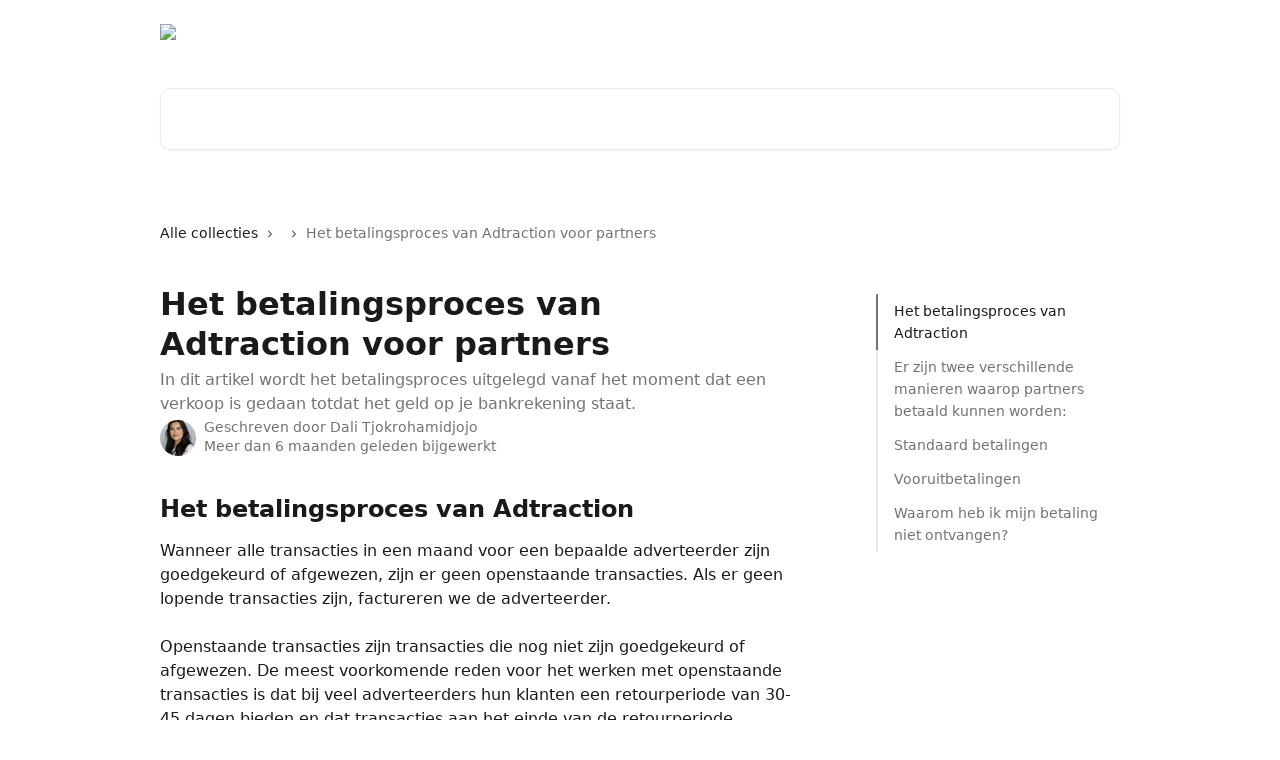

--- FILE ---
content_type: text/html; charset=utf-8
request_url: https://help.adtraction.com/nl/articles/3274005-het-betalingsproces-van-adtraction-voor-partners
body_size: 14558
content:
<!DOCTYPE html><html lang="nl"><head><meta charSet="utf-8" data-next-head=""/><title data-next-head="">Het betalingsproces van Adtraction voor partners | Adtraction Help center</title><meta property="og:title" content="Het betalingsproces van Adtraction voor partners | Adtraction Help center" data-next-head=""/><meta name="twitter:title" content="Het betalingsproces van Adtraction voor partners | Adtraction Help center" data-next-head=""/><meta property="og:description" content="In dit artikel wordt het betalingsproces uitgelegd vanaf het moment dat een verkoop is gedaan totdat het geld op je bankrekening staat." data-next-head=""/><meta name="twitter:description" content="In dit artikel wordt het betalingsproces uitgelegd vanaf het moment dat een verkoop is gedaan totdat het geld op je bankrekening staat." data-next-head=""/><meta name="description" content="In dit artikel wordt het betalingsproces uitgelegd vanaf het moment dat een verkoop is gedaan totdat het geld op je bankrekening staat." data-next-head=""/><meta property="og:type" content="article" data-next-head=""/><meta name="robots" content="all" data-next-head=""/><meta name="viewport" content="width=device-width, initial-scale=1" data-next-head=""/><link href="https://intercom.help/adtraction/assets/favicon" rel="icon" data-next-head=""/><link rel="canonical" href="https://help.adtraction.com/nl/articles/3274005-het-betalingsproces-van-adtraction-voor-partners" data-next-head=""/><link rel="alternate" href="https://help.adtraction.com/da/articles/3274005-adtractions-betalingsproces-for-partnere" hrefLang="da" data-next-head=""/><link rel="alternate" href="https://help.adtraction.com/nl/articles/3274005-het-betalingsproces-van-adtraction-voor-partners" hrefLang="nl" data-next-head=""/><link rel="alternate" href="https://help.adtraction.com/en/articles/3274005-adtraction-s-payment-process-for-partners" hrefLang="en" data-next-head=""/><link rel="alternate" href="https://help.adtraction.com/fi/articles/3274005-kuinka-adtraction-maksaa-komissiot-partnereille" hrefLang="fi" data-next-head=""/><link rel="alternate" href="https://help.adtraction.com/fr/articles/3274005-adtraction-comment-sont-remuneres-les-partenaires" hrefLang="fr" data-next-head=""/><link rel="alternate" href="https://help.adtraction.com/de/articles/3274005-adtraction-s-zahlungsprozesse-fur-partner" hrefLang="de" data-next-head=""/><link rel="alternate" href="https://help.adtraction.com/it/articles/3274005-qual-e-il-processo-di-pagamento-delle-commissioni-ai-partner" hrefLang="it" data-next-head=""/><link rel="alternate" href="https://help.adtraction.com/nb/articles/3274005-utbetaling-til-partnere" hrefLang="nb" data-next-head=""/><link rel="alternate" href="https://help.adtraction.com/pl/articles/3274005-proces-platnosci-dla-partnerow-adtraction" hrefLang="pl" data-next-head=""/><link rel="alternate" href="https://help.adtraction.com/es/articles/3274005-proceso-de-pago-de-adtraction-para-partners" hrefLang="es" data-next-head=""/><link rel="alternate" href="https://help.adtraction.com/sv/articles/3274005-sa-fungerar-utbetalningar-till-partners-hos-adtraction" hrefLang="sv" data-next-head=""/><link rel="alternate" href="https://help.adtraction.com/en/articles/3274005-adtraction-s-payment-process-for-partners" hrefLang="x-default" data-next-head=""/><link nonce="MFzRLttk1fc394cQVHQK7EgBwxgqFrM9McY/joGUm+k=" rel="preload" href="https://static.intercomassets.com/_next/static/css/3141721a1e975790.css" as="style"/><link nonce="MFzRLttk1fc394cQVHQK7EgBwxgqFrM9McY/joGUm+k=" rel="stylesheet" href="https://static.intercomassets.com/_next/static/css/3141721a1e975790.css" data-n-g=""/><noscript data-n-css="MFzRLttk1fc394cQVHQK7EgBwxgqFrM9McY/joGUm+k="></noscript><script defer="" nonce="MFzRLttk1fc394cQVHQK7EgBwxgqFrM9McY/joGUm+k=" nomodule="" src="https://static.intercomassets.com/_next/static/chunks/polyfills-42372ed130431b0a.js"></script><script defer="" src="https://static.intercomassets.com/_next/static/chunks/7506.a4d4b38169fb1abb.js" nonce="MFzRLttk1fc394cQVHQK7EgBwxgqFrM9McY/joGUm+k="></script><script src="https://static.intercomassets.com/_next/static/chunks/webpack-667cd6b3774ffaeb.js" nonce="MFzRLttk1fc394cQVHQK7EgBwxgqFrM9McY/joGUm+k=" defer=""></script><script src="https://static.intercomassets.com/_next/static/chunks/framework-1f1b8d38c1d86c61.js" nonce="MFzRLttk1fc394cQVHQK7EgBwxgqFrM9McY/joGUm+k=" defer=""></script><script src="https://static.intercomassets.com/_next/static/chunks/main-2c5e5f2c49cfa8a6.js" nonce="MFzRLttk1fc394cQVHQK7EgBwxgqFrM9McY/joGUm+k=" defer=""></script><script src="https://static.intercomassets.com/_next/static/chunks/pages/_app-e1ef7ba820863143.js" nonce="MFzRLttk1fc394cQVHQK7EgBwxgqFrM9McY/joGUm+k=" defer=""></script><script src="https://static.intercomassets.com/_next/static/chunks/d0502abb-aa607f45f5026044.js" nonce="MFzRLttk1fc394cQVHQK7EgBwxgqFrM9McY/joGUm+k=" defer=""></script><script src="https://static.intercomassets.com/_next/static/chunks/6190-ef428f6633b5a03f.js" nonce="MFzRLttk1fc394cQVHQK7EgBwxgqFrM9McY/joGUm+k=" defer=""></script><script src="https://static.intercomassets.com/_next/static/chunks/5729-6d79ddfe1353a77c.js" nonce="MFzRLttk1fc394cQVHQK7EgBwxgqFrM9McY/joGUm+k=" defer=""></script><script src="https://static.intercomassets.com/_next/static/chunks/2384-242e4a028ba58b01.js" nonce="MFzRLttk1fc394cQVHQK7EgBwxgqFrM9McY/joGUm+k=" defer=""></script><script src="https://static.intercomassets.com/_next/static/chunks/4835-9db7cd232aae5617.js" nonce="MFzRLttk1fc394cQVHQK7EgBwxgqFrM9McY/joGUm+k=" defer=""></script><script src="https://static.intercomassets.com/_next/static/chunks/2735-6fafbb9ff4abfca1.js" nonce="MFzRLttk1fc394cQVHQK7EgBwxgqFrM9McY/joGUm+k=" defer=""></script><script src="https://static.intercomassets.com/_next/static/chunks/pages/%5BhelpCenterIdentifier%5D/%5Blocale%5D/articles/%5BarticleSlug%5D-0426bb822f2fd459.js" nonce="MFzRLttk1fc394cQVHQK7EgBwxgqFrM9McY/joGUm+k=" defer=""></script><script src="https://static.intercomassets.com/_next/static/7e1K3eo3oeKlAsbhZbrHM/_buildManifest.js" nonce="MFzRLttk1fc394cQVHQK7EgBwxgqFrM9McY/joGUm+k=" defer=""></script><script src="https://static.intercomassets.com/_next/static/7e1K3eo3oeKlAsbhZbrHM/_ssgManifest.js" nonce="MFzRLttk1fc394cQVHQK7EgBwxgqFrM9McY/joGUm+k=" defer=""></script><meta name="sentry-trace" content="1152b9f46737ee3f8221fbe8e236c00e-82c3750269f0bb9f-0"/><meta name="baggage" content="sentry-environment=production,sentry-release=389cbaa7c7b88427c31f6ff365d99b3236e2d519,sentry-public_key=187f842308a64dea9f1f64d4b1b9c298,sentry-trace_id=1152b9f46737ee3f8221fbe8e236c00e,sentry-org_id=2129,sentry-sampled=false,sentry-sample_rand=0.059415272966113486,sentry-sample_rate=0"/><style id="__jsx-867308241">:root{--body-bg: rgb(255, 255, 255);
--body-image: none;
--body-bg-rgb: 255, 255, 255;
--body-border: rgb(230, 230, 230);
--body-primary-color: #1a1a1a;
--body-secondary-color: #737373;
--body-reaction-bg: rgb(242, 242, 242);
--body-reaction-text-color: rgb(64, 64, 64);
--body-toc-active-border: #737373;
--body-toc-inactive-border: #f2f2f2;
--body-toc-inactive-color: #737373;
--body-toc-active-font-weight: 400;
--body-table-border: rgb(204, 204, 204);
--body-color: hsl(0, 0%, 0%);
--footer-bg: rgb(255, 255, 255);
--footer-image: none;
--footer-border: rgb(230, 230, 230);
--footer-color: hsl(211, 10%, 61%);
--header-bg: none;
--header-image: url(https://downloads.intercomcdn.com/i/o/hhj23vct/604079/cd07a46e1179f67d9911e013c10b/e7d08e155105ff31860d320a26ddd65a.png);
--header-color: hsl(0, 0%, 100%);
--collection-card-bg: rgb(255, 255, 255);
--collection-card-image: none;
--collection-card-color: hsl(0, 0%, 20%);
--card-bg: rgb(255, 255, 255);
--card-border-color: rgb(230, 230, 230);
--card-border-inner-radius: 6px;
--card-border-radius: 8px;
--card-shadow: 0 1px 2px 0 rgb(0 0 0 / 0.05);
--search-bar-border-radius: 10px;
--search-bar-width: 100%;
--ticket-blue-bg-color: #dce1f9;
--ticket-blue-text-color: #334bfa;
--ticket-green-bg-color: #d7efdc;
--ticket-green-text-color: #0f7134;
--ticket-orange-bg-color: #ffebdb;
--ticket-orange-text-color: #b24d00;
--ticket-red-bg-color: #ffdbdb;
--ticket-red-text-color: #df2020;
--header-height: 245px;
--header-subheader-background-color: #000000;
--header-subheader-font-color: #FFFFFF;
--content-block-bg: rgb(255, 255, 255);
--content-block-image: none;
--content-block-color: hsl(0, 0%, 10%);
--content-block-button-bg: rgb(51, 75, 250);
--content-block-button-image: none;
--content-block-button-color: hsl(0, 0%, 100%);
--content-block-button-radius: 6px;
--primary-color: hsl(0, 0%, 20%);
--primary-color-alpha-10: hsla(0, 0%, 20%, 0.1);
--primary-color-alpha-60: hsla(0, 0%, 20%, 0.6);
--text-on-primary-color: #ffffff}</style><style id="__jsx-1611979459">:root{--font-family-primary: system-ui, "Segoe UI", "Roboto", "Helvetica", "Arial", sans-serif, "Apple Color Emoji", "Segoe UI Emoji", "Segoe UI Symbol"}</style><style id="__jsx-2466147061">:root{--font-family-secondary: system-ui, "Segoe UI", "Roboto", "Helvetica", "Arial", sans-serif, "Apple Color Emoji", "Segoe UI Emoji", "Segoe UI Symbol"}</style><style id="__jsx-cf6f0ea00fa5c760">.fade-background.jsx-cf6f0ea00fa5c760{background:radial-gradient(333.38%100%at 50%0%,rgba(var(--body-bg-rgb),0)0%,rgba(var(--body-bg-rgb),.00925356)11.67%,rgba(var(--body-bg-rgb),.0337355)21.17%,rgba(var(--body-bg-rgb),.0718242)28.85%,rgba(var(--body-bg-rgb),.121898)35.03%,rgba(var(--body-bg-rgb),.182336)40.05%,rgba(var(--body-bg-rgb),.251516)44.25%,rgba(var(--body-bg-rgb),.327818)47.96%,rgba(var(--body-bg-rgb),.409618)51.51%,rgba(var(--body-bg-rgb),.495297)55.23%,rgba(var(--body-bg-rgb),.583232)59.47%,rgba(var(--body-bg-rgb),.671801)64.55%,rgba(var(--body-bg-rgb),.759385)70.81%,rgba(var(--body-bg-rgb),.84436)78.58%,rgba(var(--body-bg-rgb),.9551)88.2%,rgba(var(--body-bg-rgb),1)100%),var(--header-image),var(--header-bg);background-size:cover;background-position-x:center}</style><style id="__jsx-27f84a20f81f6ce9">.table-of-contents::-webkit-scrollbar{width:8px}.table-of-contents::-webkit-scrollbar-thumb{background-color:#f2f2f2;border-radius:8px}</style><style id="__jsx-a49d9ef8a9865a27">.table_of_contents.jsx-a49d9ef8a9865a27{max-width:260px;min-width:260px}</style><style id="__jsx-4bed0c08ce36899e">.article_body a:not(.intercom-h2b-button){color:var(--primary-color)}article a.intercom-h2b-button{background-color:var(--primary-color);border:0}.zendesk-article table{overflow-x:scroll!important;display:block!important;height:auto!important}.intercom-interblocks-unordered-nested-list ul,.intercom-interblocks-ordered-nested-list ol{margin-top:16px;margin-bottom:16px}.intercom-interblocks-unordered-nested-list ul .intercom-interblocks-unordered-nested-list ul,.intercom-interblocks-unordered-nested-list ul .intercom-interblocks-ordered-nested-list ol,.intercom-interblocks-ordered-nested-list ol .intercom-interblocks-ordered-nested-list ol,.intercom-interblocks-ordered-nested-list ol .intercom-interblocks-unordered-nested-list ul{margin-top:0;margin-bottom:0}.intercom-interblocks-image a:focus{outline-offset:3px}</style></head><body><div id="__next"><div dir="ltr" class="h-full w-full"><a href="#main-content" class="sr-only font-bold text-header-color focus:not-sr-only focus:absolute focus:left-4 focus:top-4 focus:z-50" aria-roledescription="Koppeling, druk op control-option-pijltje naar rechts om af te sluiten">Naar de hoofdinhoud</a><main class="header__lite"><header id="header" data-testid="header" class="jsx-cf6f0ea00fa5c760 flex flex-col text-header-color"><div class="jsx-cf6f0ea00fa5c760 relative flex grow flex-col mb-9 bg-header-bg bg-header-image bg-cover bg-center pb-9"><div id="sr-announcement" aria-live="polite" class="jsx-cf6f0ea00fa5c760 sr-only"></div><div class="jsx-cf6f0ea00fa5c760 flex h-full flex-col items-center marker:shrink-0"><section class="relative flex w-full flex-col mb-6 pb-6"><div class="header__meta_wrapper flex justify-center px-5 pt-6 leading-none sm:px-10"><div class="flex items-center w-240" data-testid="subheader-container"><div class="mo__body header__site_name"><div class="header__logo"><a href="/nl/"><img src="https://downloads.intercomcdn.com/i/o/295675/e56f657e64395e31c7e9b901/1bb87d41d15fe27b500a4bfcde01bb0e.png" height="165" alt="Adtraction Help center"/></a></div></div><div><div class="flex items-center font-semibold"><div class="flex items-center md:hidden" data-testid="small-screen-children"><button class="flex items-center border-none bg-transparent px-1.5" data-testid="hamburger-menu-button" aria-label="Menu openen"><svg width="24" height="24" viewBox="0 0 16 16" xmlns="http://www.w3.org/2000/svg" class="fill-current"><path d="M1.86861 2C1.38889 2 1 2.3806 1 2.85008C1 3.31957 1.38889 3.70017 1.86861 3.70017H14.1314C14.6111 3.70017 15 3.31957 15 2.85008C15 2.3806 14.6111 2 14.1314 2H1.86861Z"></path><path d="M1 8C1 7.53051 1.38889 7.14992 1.86861 7.14992H14.1314C14.6111 7.14992 15 7.53051 15 8C15 8.46949 14.6111 8.85008 14.1314 8.85008H1.86861C1.38889 8.85008 1 8.46949 1 8Z"></path><path d="M1 13.1499C1 12.6804 1.38889 12.2998 1.86861 12.2998H14.1314C14.6111 12.2998 15 12.6804 15 13.1499C15 13.6194 14.6111 14 14.1314 14H1.86861C1.38889 14 1 13.6194 1 13.1499Z"></path></svg></button><div class="fixed right-0 top-0 z-50 h-full w-full hidden" data-testid="hamburger-menu"><div class="flex h-full w-full justify-end bg-black bg-opacity-30"><div class="flex h-fit w-full flex-col bg-white opacity-100 sm:h-full sm:w-1/2"><button class="text-body-font flex items-center self-end border-none bg-transparent pr-6 pt-6" data-testid="hamburger-menu-close-button" aria-label="Menu sluiten"><svg width="24" height="24" viewBox="0 0 16 16" xmlns="http://www.w3.org/2000/svg"><path d="M3.5097 3.5097C3.84165 3.17776 4.37984 3.17776 4.71178 3.5097L7.99983 6.79775L11.2879 3.5097C11.6198 3.17776 12.158 3.17776 12.49 3.5097C12.8219 3.84165 12.8219 4.37984 12.49 4.71178L9.20191 7.99983L12.49 11.2879C12.8219 11.6198 12.8219 12.158 12.49 12.49C12.158 12.8219 11.6198 12.8219 11.2879 12.49L7.99983 9.20191L4.71178 12.49C4.37984 12.8219 3.84165 12.8219 3.5097 12.49C3.17776 12.158 3.17776 11.6198 3.5097 11.2879L6.79775 7.99983L3.5097 4.71178C3.17776 4.37984 3.17776 3.84165 3.5097 3.5097Z"></path></svg></button><nav class="flex flex-col pl-4 text-black"><div class="relative cursor-pointer has-[:focus]:outline"><select class="peer absolute z-10 block h-6 w-full cursor-pointer opacity-0 md:text-base" aria-label="Taal wijzigen" id="language-selector"><option value="/da/articles/3274005-adtractions-betalingsproces-for-partnere" class="text-black">Dansk</option><option value="/nl/articles/3274005-het-betalingsproces-van-adtraction-voor-partners" class="text-black" selected="">Nederlands</option><option value="/en/articles/3274005-adtraction-s-payment-process-for-partners" class="text-black">English</option><option value="/fi/articles/3274005-kuinka-adtraction-maksaa-komissiot-partnereille" class="text-black">Suomi</option><option value="/fr/articles/3274005-adtraction-comment-sont-remuneres-les-partenaires" class="text-black">Français</option><option value="/de/articles/3274005-adtraction-s-zahlungsprozesse-fur-partner" class="text-black">Deutsch</option><option value="/it/articles/3274005-qual-e-il-processo-di-pagamento-delle-commissioni-ai-partner" class="text-black">Italiano</option><option value="/nb/articles/3274005-utbetaling-til-partnere" class="text-black">Norsk</option><option value="/pl/articles/3274005-proces-platnosci-dla-partnerow-adtraction" class="text-black">Polski</option><option value="/es/articles/3274005-proceso-de-pago-de-adtraction-para-partners" class="text-black">Español</option><option value="/sv/articles/3274005-sa-fungerar-utbetalningar-till-partners-hos-adtraction" class="text-black">Svenska</option></select><div class="mb-10 ml-5 flex items-center gap-1 text-md hover:opacity-80 peer-hover:opacity-80 md:m-0 md:ml-3 md:text-base" aria-hidden="true"><svg id="locale-picker-globe" width="16" height="16" viewBox="0 0 16 16" fill="none" xmlns="http://www.w3.org/2000/svg" class="shrink-0" aria-hidden="true"><path d="M8 15C11.866 15 15 11.866 15 8C15 4.13401 11.866 1 8 1C4.13401 1 1 4.13401 1 8C1 11.866 4.13401 15 8 15Z" stroke="currentColor" stroke-linecap="round" stroke-linejoin="round"></path><path d="M8 15C9.39949 15 10.534 11.866 10.534 8C10.534 4.13401 9.39949 1 8 1C6.60051 1 5.466 4.13401 5.466 8C5.466 11.866 6.60051 15 8 15Z" stroke="currentColor" stroke-linecap="round" stroke-linejoin="round"></path><path d="M1.448 5.75989H14.524" stroke="currentColor" stroke-linecap="round" stroke-linejoin="round"></path><path d="M1.448 10.2402H14.524" stroke="currentColor" stroke-linecap="round" stroke-linejoin="round"></path></svg>Nederlands<svg id="locale-picker-arrow" width="16" height="16" viewBox="0 0 16 16" fill="none" xmlns="http://www.w3.org/2000/svg" class="shrink-0" aria-hidden="true"><path d="M5 6.5L8.00093 9.5L11 6.50187" stroke="currentColor" stroke-width="1.5" stroke-linecap="round" stroke-linejoin="round"></path></svg></div></div></nav></div></div></div></div><nav class="hidden items-center md:flex" data-testid="large-screen-children"><div class="relative cursor-pointer has-[:focus]:outline"><select class="peer absolute z-10 block h-6 w-full cursor-pointer opacity-0 md:text-base" aria-label="Taal wijzigen" id="language-selector"><option value="/da/articles/3274005-adtractions-betalingsproces-for-partnere" class="text-black">Dansk</option><option value="/nl/articles/3274005-het-betalingsproces-van-adtraction-voor-partners" class="text-black" selected="">Nederlands</option><option value="/en/articles/3274005-adtraction-s-payment-process-for-partners" class="text-black">English</option><option value="/fi/articles/3274005-kuinka-adtraction-maksaa-komissiot-partnereille" class="text-black">Suomi</option><option value="/fr/articles/3274005-adtraction-comment-sont-remuneres-les-partenaires" class="text-black">Français</option><option value="/de/articles/3274005-adtraction-s-zahlungsprozesse-fur-partner" class="text-black">Deutsch</option><option value="/it/articles/3274005-qual-e-il-processo-di-pagamento-delle-commissioni-ai-partner" class="text-black">Italiano</option><option value="/nb/articles/3274005-utbetaling-til-partnere" class="text-black">Norsk</option><option value="/pl/articles/3274005-proces-platnosci-dla-partnerow-adtraction" class="text-black">Polski</option><option value="/es/articles/3274005-proceso-de-pago-de-adtraction-para-partners" class="text-black">Español</option><option value="/sv/articles/3274005-sa-fungerar-utbetalningar-till-partners-hos-adtraction" class="text-black">Svenska</option></select><div class="mb-10 ml-5 flex items-center gap-1 text-md hover:opacity-80 peer-hover:opacity-80 md:m-0 md:ml-3 md:text-base" aria-hidden="true"><svg id="locale-picker-globe" width="16" height="16" viewBox="0 0 16 16" fill="none" xmlns="http://www.w3.org/2000/svg" class="shrink-0" aria-hidden="true"><path d="M8 15C11.866 15 15 11.866 15 8C15 4.13401 11.866 1 8 1C4.13401 1 1 4.13401 1 8C1 11.866 4.13401 15 8 15Z" stroke="currentColor" stroke-linecap="round" stroke-linejoin="round"></path><path d="M8 15C9.39949 15 10.534 11.866 10.534 8C10.534 4.13401 9.39949 1 8 1C6.60051 1 5.466 4.13401 5.466 8C5.466 11.866 6.60051 15 8 15Z" stroke="currentColor" stroke-linecap="round" stroke-linejoin="round"></path><path d="M1.448 5.75989H14.524" stroke="currentColor" stroke-linecap="round" stroke-linejoin="round"></path><path d="M1.448 10.2402H14.524" stroke="currentColor" stroke-linecap="round" stroke-linejoin="round"></path></svg>Nederlands<svg id="locale-picker-arrow" width="16" height="16" viewBox="0 0 16 16" fill="none" xmlns="http://www.w3.org/2000/svg" class="shrink-0" aria-hidden="true"><path d="M5 6.5L8.00093 9.5L11 6.50187" stroke="currentColor" stroke-width="1.5" stroke-linecap="round" stroke-linejoin="round"></path></svg></div></div></nav></div></div></div></div></section><section class="relative mx-5 flex h-full w-full flex-col items-center px-5 sm:px-10"><div class="flex h-full max-w-full flex-col w-240 justify-end" data-testid="main-header-container"><div id="search-bar" class="relative w-full"><form action="/nl/" autoComplete="off"><div class="flex w-full flex-col items-start"><div class="relative flex w-full sm:w-search-bar"><label for="search-input" class="sr-only">Zoeken naar artikelen ...</label><input id="search-input" type="text" autoComplete="off" class="peer w-full rounded-search-bar border border-black-alpha-8 bg-white-alpha-20 p-4 ps-12 font-secondary text-lg text-header-color shadow-search-bar outline-none transition ease-linear placeholder:text-header-color hover:bg-white-alpha-27 hover:shadow-search-bar-hover focus:border-transparent focus:bg-white focus:text-black-10 focus:shadow-search-bar-focused placeholder:focus:text-black-45" placeholder="Zoeken naar artikelen ..." name="q" aria-label="Zoeken naar artikelen ..." value=""/><div class="absolute inset-y-0 start-0 flex items-center fill-header-color peer-focus-visible:fill-black-45 pointer-events-none ps-5"><svg width="22" height="21" viewBox="0 0 22 21" xmlns="http://www.w3.org/2000/svg" class="fill-inherit" aria-hidden="true"><path fill-rule="evenodd" clip-rule="evenodd" d="M3.27485 8.7001C3.27485 5.42781 5.92757 2.7751 9.19985 2.7751C12.4721 2.7751 15.1249 5.42781 15.1249 8.7001C15.1249 11.9724 12.4721 14.6251 9.19985 14.6251C5.92757 14.6251 3.27485 11.9724 3.27485 8.7001ZM9.19985 0.225098C4.51924 0.225098 0.724854 4.01948 0.724854 8.7001C0.724854 13.3807 4.51924 17.1751 9.19985 17.1751C11.0802 17.1751 12.8176 16.5627 14.2234 15.5265L19.0981 20.4013C19.5961 20.8992 20.4033 20.8992 20.9013 20.4013C21.3992 19.9033 21.3992 19.0961 20.9013 18.5981L16.0264 13.7233C17.0625 12.3176 17.6749 10.5804 17.6749 8.7001C17.6749 4.01948 13.8805 0.225098 9.19985 0.225098Z"></path></svg></div></div></div></form></div></div></section></div></div></header><div class="z-1 flex shrink-0 grow basis-auto justify-center px-5 sm:px-10"><section data-testid="main-content" id="main-content" class="max-w-full w-240"><section data-testid="article-section" class="section section__article"><div class="flex-row-reverse justify-between flex"><div class="jsx-a49d9ef8a9865a27 w-61 sticky top-8 ml-7 max-w-61 self-start max-lg:hidden mt-16"><div class="jsx-27f84a20f81f6ce9 table-of-contents max-h-[calc(100vh-96px)] overflow-y-auto rounded-2xl text-body-primary-color hover:text-primary max-lg:border max-lg:border-solid max-lg:border-body-border max-lg:shadow-solid-1"><div data-testid="toc-dropdown" class="jsx-27f84a20f81f6ce9 hidden cursor-pointer justify-between border-b max-lg:flex max-lg:flex-row max-lg:border-x-0 max-lg:border-t-0 max-lg:border-solid max-lg:border-b-body-border"><div class="jsx-27f84a20f81f6ce9 my-2 max-lg:pl-4">Inhoudsopgave</div><div class="jsx-27f84a20f81f6ce9 "><svg class="ml-2 mr-4 mt-3 transition-transform" transform="rotate(180)" width="16" height="16" fill="none" xmlns="http://www.w3.org/2000/svg"><path fill-rule="evenodd" clip-rule="evenodd" d="M3.93353 5.93451C4.24595 5.62209 4.75248 5.62209 5.0649 5.93451L7.99922 8.86882L10.9335 5.93451C11.246 5.62209 11.7525 5.62209 12.0649 5.93451C12.3773 6.24693 12.3773 6.75346 12.0649 7.06588L8.5649 10.5659C8.25249 10.8783 7.74595 10.8783 7.43353 10.5659L3.93353 7.06588C3.62111 6.75346 3.62111 6.24693 3.93353 5.93451Z" fill="currentColor"></path></svg></div></div><div data-testid="toc-body" class="jsx-27f84a20f81f6ce9 my-2"><section data-testid="toc-section-0" class="jsx-27f84a20f81f6ce9 flex border-y-0 border-e-0 border-s-2 border-solid py-1.5 max-lg:border-none border-body-toc-active-border px-4"><a id="#h_ce40bf9af5" href="#h_ce40bf9af5" data-testid="toc-link-0" class="jsx-27f84a20f81f6ce9 w-full no-underline hover:text-body-primary-color max-lg:inline-block max-lg:text-body-primary-color max-lg:hover:text-primary lg:text-base font-toc-active text-body-primary-color"></a></section><section data-testid="toc-section-1" class="jsx-27f84a20f81f6ce9 flex border-y-0 border-e-0 border-s-2 border-solid py-1.5 max-lg:border-none px-4"><a id="#h_4a22472fbd" href="#h_4a22472fbd" data-testid="toc-link-1" class="jsx-27f84a20f81f6ce9 w-full no-underline hover:text-body-primary-color max-lg:inline-block max-lg:text-body-primary-color max-lg:hover:text-primary lg:text-base text-body-toc-inactive-color"></a></section><section data-testid="toc-section-2" class="jsx-27f84a20f81f6ce9 flex border-y-0 border-e-0 border-s-2 border-solid py-1.5 max-lg:border-none px-4"><a id="#h_672cbffb8c" href="#h_672cbffb8c" data-testid="toc-link-2" class="jsx-27f84a20f81f6ce9 w-full no-underline hover:text-body-primary-color max-lg:inline-block max-lg:text-body-primary-color max-lg:hover:text-primary lg:text-base text-body-toc-inactive-color"></a></section><section data-testid="toc-section-3" class="jsx-27f84a20f81f6ce9 flex border-y-0 border-e-0 border-s-2 border-solid py-1.5 max-lg:border-none px-4"><a id="#h_d31dd11307" href="#h_d31dd11307" data-testid="toc-link-3" class="jsx-27f84a20f81f6ce9 w-full no-underline hover:text-body-primary-color max-lg:inline-block max-lg:text-body-primary-color max-lg:hover:text-primary lg:text-base text-body-toc-inactive-color"></a></section><section data-testid="toc-section-4" class="jsx-27f84a20f81f6ce9 flex border-y-0 border-e-0 border-s-2 border-solid py-1.5 max-lg:border-none px-4"><a id="#h_d48a5e2412" href="#h_d48a5e2412" data-testid="toc-link-4" class="jsx-27f84a20f81f6ce9 w-full no-underline hover:text-body-primary-color max-lg:inline-block max-lg:text-body-primary-color max-lg:hover:text-primary lg:text-base text-body-toc-inactive-color"></a></section></div></div></div><div class="relative z-3 w-full lg:max-w-160 "><div class="flex pb-6 max-md:pb-2 lg:max-w-160"><div tabindex="-1" class="focus:outline-none"><div class="flex flex-wrap items-baseline pb-4 text-base" tabindex="0" role="navigation" aria-label="Breadcrumb"><a href="/nl/" class="pr-2 text-body-primary-color no-underline hover:text-body-secondary-color">Alle collecties</a><div class="pr-2" aria-hidden="true"><svg width="6" height="10" viewBox="0 0 6 10" class="block h-2 w-2 fill-body-secondary-color rtl:rotate-180" xmlns="http://www.w3.org/2000/svg"><path fill-rule="evenodd" clip-rule="evenodd" d="M0.648862 0.898862C0.316916 1.23081 0.316916 1.769 0.648862 2.10094L3.54782 4.9999L0.648862 7.89886C0.316916 8.23081 0.316917 8.769 0.648862 9.10094C0.980808 9.43289 1.519 9.43289 1.85094 9.10094L5.35094 5.60094C5.68289 5.269 5.68289 4.73081 5.35094 4.39886L1.85094 0.898862C1.519 0.566916 0.980807 0.566916 0.648862 0.898862Z"></path></svg></div><a href="https://help.adtraction.com/nl/collections/18043630" class="pr-2 text-body-primary-color no-underline hover:text-body-secondary-color" data-testid="breadcrumb-0"></a><div class="pr-2" aria-hidden="true"><svg width="6" height="10" viewBox="0 0 6 10" class="block h-2 w-2 fill-body-secondary-color rtl:rotate-180" xmlns="http://www.w3.org/2000/svg"><path fill-rule="evenodd" clip-rule="evenodd" d="M0.648862 0.898862C0.316916 1.23081 0.316916 1.769 0.648862 2.10094L3.54782 4.9999L0.648862 7.89886C0.316916 8.23081 0.316917 8.769 0.648862 9.10094C0.980808 9.43289 1.519 9.43289 1.85094 9.10094L5.35094 5.60094C5.68289 5.269 5.68289 4.73081 5.35094 4.39886L1.85094 0.898862C1.519 0.566916 0.980807 0.566916 0.648862 0.898862Z"></path></svg></div><div class="text-body-secondary-color">Het betalingsproces van Adtraction voor partners</div></div></div></div><div class=""><div class="article intercom-force-break"><div class="mb-10 max-lg:mb-6"><div class="flex flex-col gap-4"><div class="flex flex-col"><h1 class="mb-1 font-primary text-2xl font-bold leading-10 text-body-primary-color">Het betalingsproces van Adtraction voor partners</h1><div class="text-md font-normal leading-normal text-body-secondary-color"><p>In dit artikel wordt het betalingsproces uitgelegd vanaf het moment dat een verkoop is gedaan totdat het geld op je bankrekening staat.</p></div></div><div class="avatar"><div class="avatar__photo"><img width="24" height="24" src="https://static.intercomassets.com/avatars/6977301/square_128/Portret-1768820850.png" alt="Dali Tjokrohamidjojo avatar" class="inline-flex items-center justify-center rounded-full bg-primary text-lg font-bold leading-6 text-primary-text shadow-solid-2 shadow-body-bg [&amp;:nth-child(n+2)]:hidden lg:[&amp;:nth-child(n+2)]:inline-flex h-8 w-8 sm:h-9 sm:w-9"/></div><div class="avatar__info -mt-0.5 text-base"><span class="text-body-secondary-color"><div>Geschreven door <span>Dali Tjokrohamidjojo</span></div> <!-- -->Meer dan 6 maanden geleden bijgewerkt</span></div></div></div></div><div class="jsx-4bed0c08ce36899e flex-col"><div class="jsx-4bed0c08ce36899e mb-7 ml-0 text-md max-messenger:mb-6 lg:hidden"><div class="jsx-27f84a20f81f6ce9 table-of-contents max-h-[calc(100vh-96px)] overflow-y-auto rounded-2xl text-body-primary-color hover:text-primary max-lg:border max-lg:border-solid max-lg:border-body-border max-lg:shadow-solid-1"><div data-testid="toc-dropdown" class="jsx-27f84a20f81f6ce9 hidden cursor-pointer justify-between border-b max-lg:flex max-lg:flex-row max-lg:border-x-0 max-lg:border-t-0 max-lg:border-solid max-lg:border-b-body-border border-b-0"><div class="jsx-27f84a20f81f6ce9 my-2 max-lg:pl-4">Inhoudsopgave</div><div class="jsx-27f84a20f81f6ce9 "><svg class="ml-2 mr-4 mt-3 transition-transform" transform="" width="16" height="16" fill="none" xmlns="http://www.w3.org/2000/svg"><path fill-rule="evenodd" clip-rule="evenodd" d="M3.93353 5.93451C4.24595 5.62209 4.75248 5.62209 5.0649 5.93451L7.99922 8.86882L10.9335 5.93451C11.246 5.62209 11.7525 5.62209 12.0649 5.93451C12.3773 6.24693 12.3773 6.75346 12.0649 7.06588L8.5649 10.5659C8.25249 10.8783 7.74595 10.8783 7.43353 10.5659L3.93353 7.06588C3.62111 6.75346 3.62111 6.24693 3.93353 5.93451Z" fill="currentColor"></path></svg></div></div><div data-testid="toc-body" class="jsx-27f84a20f81f6ce9 hidden my-2"><section data-testid="toc-section-0" class="jsx-27f84a20f81f6ce9 flex border-y-0 border-e-0 border-s-2 border-solid py-1.5 max-lg:border-none border-body-toc-active-border px-4"><a id="#h_ce40bf9af5" href="#h_ce40bf9af5" data-testid="toc-link-0" class="jsx-27f84a20f81f6ce9 w-full no-underline hover:text-body-primary-color max-lg:inline-block max-lg:text-body-primary-color max-lg:hover:text-primary lg:text-base font-toc-active text-body-primary-color"></a></section><section data-testid="toc-section-1" class="jsx-27f84a20f81f6ce9 flex border-y-0 border-e-0 border-s-2 border-solid py-1.5 max-lg:border-none px-4"><a id="#h_4a22472fbd" href="#h_4a22472fbd" data-testid="toc-link-1" class="jsx-27f84a20f81f6ce9 w-full no-underline hover:text-body-primary-color max-lg:inline-block max-lg:text-body-primary-color max-lg:hover:text-primary lg:text-base text-body-toc-inactive-color"></a></section><section data-testid="toc-section-2" class="jsx-27f84a20f81f6ce9 flex border-y-0 border-e-0 border-s-2 border-solid py-1.5 max-lg:border-none px-4"><a id="#h_672cbffb8c" href="#h_672cbffb8c" data-testid="toc-link-2" class="jsx-27f84a20f81f6ce9 w-full no-underline hover:text-body-primary-color max-lg:inline-block max-lg:text-body-primary-color max-lg:hover:text-primary lg:text-base text-body-toc-inactive-color"></a></section><section data-testid="toc-section-3" class="jsx-27f84a20f81f6ce9 flex border-y-0 border-e-0 border-s-2 border-solid py-1.5 max-lg:border-none px-4"><a id="#h_d31dd11307" href="#h_d31dd11307" data-testid="toc-link-3" class="jsx-27f84a20f81f6ce9 w-full no-underline hover:text-body-primary-color max-lg:inline-block max-lg:text-body-primary-color max-lg:hover:text-primary lg:text-base text-body-toc-inactive-color"></a></section><section data-testid="toc-section-4" class="jsx-27f84a20f81f6ce9 flex border-y-0 border-e-0 border-s-2 border-solid py-1.5 max-lg:border-none px-4"><a id="#h_d48a5e2412" href="#h_d48a5e2412" data-testid="toc-link-4" class="jsx-27f84a20f81f6ce9 w-full no-underline hover:text-body-primary-color max-lg:inline-block max-lg:text-body-primary-color max-lg:hover:text-primary lg:text-base text-body-toc-inactive-color"></a></section></div></div></div><div class="jsx-4bed0c08ce36899e article_body"><article class="jsx-4bed0c08ce36899e "><div class="intercom-interblocks-heading intercom-interblocks-align-left"><h1 id="h_ce40bf9af5">Het betalingsproces van Adtraction</h1></div><div class="intercom-interblocks-paragraph no-margin intercom-interblocks-align-left"><p>Wanneer alle transacties in een maand voor een bepaalde adverteerder zijn goedgekeurd of afgewezen, zijn er geen openstaande transacties. Als er geen lopende transacties zijn, factureren we de adverteerder.</p></div><div class="intercom-interblocks-paragraph no-margin intercom-interblocks-align-left"><p> </p></div><div class="intercom-interblocks-paragraph no-margin intercom-interblocks-align-left"><p>Openstaande transacties zijn transacties die nog niet zijn goedgekeurd of afgewezen. De meest voorkomende reden voor het werken met openstaande transacties is dat bij veel adverteerders hun klanten een retourperiode van 30-45 dagen bieden en dat transacties aan het einde van de retourperiode worden goedgekeurd.</p></div><div class="intercom-interblocks-paragraph no-margin intercom-interblocks-align-left"><p> </p></div><div class="intercom-interblocks-heading intercom-interblocks-align-left"><h1 id="h_4a22472fbd">Er zijn twee verschillende manieren waarop partners betaald kunnen worden:</h1></div><div class="intercom-interblocks-unordered-nested-list"><ul><li><div class="intercom-interblocks-paragraph no-margin intercom-interblocks-align-left"><p><b>Standaard betalingen<br/>​</b>Partners worden betaald op de 10e van elke maand (of op de eerste bankdag na de 10e als de 10e een feestdag is).</p></div></li><li><div class="intercom-interblocks-paragraph no-margin intercom-interblocks-align-left"><p><b>Vooruitbetaling </b><br/>Partners kunnen om betaling verzoeken voordat de factuur door de adverteerder is betaald. </p></div></li></ul></div><div class="intercom-interblocks-heading intercom-interblocks-align-left"><h1 id="h_672cbffb8c">Standaard betalingen</h1></div><div class="intercom-interblocks-paragraph no-margin intercom-interblocks-align-left"><p>Zodra de factuur door de adverteerder aan Adtraction is betaald, worden de betaalde transacties de 5e van elke maand op een «betaalspecificatie» opgenomen. De betaling gaat door op de 10e van dezelfde maand, wat betekent dat je het geld vanaf de 10e ontvangt, meestal twee werkdagen daarna, afhankelijk van je bank. Vertragingen kunnen optreden als gevolg van internationale overschrijvingen, afhankelijk van de gebruikte bank.</p></div><div class="intercom-interblocks-paragraph no-margin intercom-interblocks-align-left"><p> </p></div><div class="intercom-interblocks-paragraph no-margin intercom-interblocks-align-left"><p>Je kan de status van je transacties volgen in de gebruikersinterface door het «Accountsaldo» te bekijken. Het bedrag dat voor de 5e van de lopende maand «Betaalklaar» is, wordt op de betalingsspecificatie vermeld en op de 10e van dezelfde maand uitbetaald.</p></div><div class="intercom-interblocks-paragraph no-margin intercom-interblocks-align-left"><p> </p></div><div class="intercom-interblocks-paragraph no-margin intercom-interblocks-align-left"><p>In de praktijk betekent dit dat als transacties voor april zijn goedgekeurd, gefactureerd en betaald op 5 juni, de transacties op 10 juni aan je worden uitbetaald.</p></div><div class="intercom-interblocks-paragraph no-margin intercom-interblocks-align-left"><p> </p></div><div class="intercom-interblocks-heading intercom-interblocks-align-left"><h1 id="h_d31dd11307">Vooruitbetalingen</h1></div><div class="intercom-interblocks-paragraph no-margin intercom-interblocks-align-left"><p>Publishers bij Adtraction hebben verder de mogelijkheid om betaald te krijgen voor gefactureerde transacties waar de adverteerder Adtraction nog niet voor heeft betaald. Dit is een «Vooruitbetaling» die één keer per maand kan worden gedaan en waarvoor een kleine vergoeding geldt.</p></div><div class="intercom-interblocks-paragraph no-margin intercom-interblocks-align-left"><p> </p></div><div class="intercom-interblocks-paragraph no-margin intercom-interblocks-align-left"><p>De optie om een ​​vooruitbetaling aan te vragen is te vinden in het gedeelte «Accountsaldo» in de gebruikersinterface. Het bedrag dat «Gefactureerd aan adverteerder» is, komt in aanmerking voor vooruitbetaling. De betaling vindt plaats de dag nadat de vooruitbetaling is aangevraagd.</p></div><div class="intercom-interblocks-paragraph no-margin intercom-interblocks-align-left"><p> </p></div><div class="intercom-interblocks-paragraph no-margin intercom-interblocks-align-left"><p>Houd er rekening mee dat deze optie alleen beschikbaar is voor partners die minimaal drie standaardbetalingen hebben ontvangen.</p></div><div class="intercom-interblocks-paragraph no-margin intercom-interblocks-align-left"><p> </p></div><div class="intercom-interblocks-heading intercom-interblocks-align-left"><h1 id="h_d48a5e2412">Waarom heb ik mijn betaling niet ontvangen?</h1></div><div class="intercom-interblocks-paragraph no-margin intercom-interblocks-align-left"><p>Zorg ervoor dat je alle benodigde informatie in je Adtraction-account hebt ingevuld. Dit is nodig om de betaling te kunnen voltooien. Ga naar ‘Account’, ‘Instellingen’ en vul je gegevens in via de tabbladen ‘Account’ en ‘Betaling’.</p></div><div class="intercom-interblocks-paragraph no-margin intercom-interblocks-align-left"><p> </p></div><div class="intercom-interblocks-paragraph no-margin intercom-interblocks-align-left"><p>De minimale commissie die je in je Adtraction-account nodig hebt, is 100 NOK/100 SEK/100 DKK/10 EUR/10 GBP/50 PLN/10 USD. Er worden pas betalingen gemaakt als je je boven deze niveaus bevindt.</p></div><div class="intercom-interblocks-paragraph no-margin intercom-interblocks-align-left"><p> </p></div><div class="intercom-interblocks-paragraph no-margin intercom-interblocks-align-left"><p>Als je andere vragen hebt gerelateerd tot je betaling, neem dan contact op door in de chat te schrijven, of mail <a href="mailto:support@adtraction.com" rel="nofollow noopener noreferrer" target="_blank">support@adtraction.com</a>.</p></div></article></div></div></div></div><div class="intercom-reaction-picker -mb-4 -ml-4 -mr-4 mt-6 rounded-card sm:-mb-2 sm:-ml-1 sm:-mr-1 sm:mt-8" role="group" aria-label="feedbackformulier"><div class="intercom-reaction-prompt">Was dit een antwoord op uw vraag?</div><div class="intercom-reactions-container"><button class="intercom-reaction" aria-label="Teleurgestelde reactie" tabindex="0" data-reaction-text="disappointed" aria-pressed="false"><span title="Teleurgesteld">😞</span></button><button class="intercom-reaction" aria-label="Neutrale reactie" tabindex="0" data-reaction-text="neutral" aria-pressed="false"><span title="Neutraal">😐</span></button><button class="intercom-reaction" aria-label="Smiley-reactie" tabindex="0" data-reaction-text="smiley" aria-pressed="false"><span title="Smiley">😃</span></button></div></div></div></div></section></section></div><footer id="footer" class="mt-24 shrink-0 bg-footer-bg px-0 py-12 text-left text-base text-footer-color"><div class="shrink-0 grow basis-auto px-5 sm:px-10"><div class="mx-auto max-w-240 sm:w-auto"><div><div class="text-center" data-testid="simple-footer-layout"><div class="align-middle text-lg text-footer-color"><a class="no-underline" href="/nl/"><img data-testid="logo-img" src="https://downloads.intercomcdn.com/i/o/295675/e56f657e64395e31c7e9b901/1bb87d41d15fe27b500a4bfcde01bb0e.png" alt="Adtraction Help center" class="max-h-8 contrast-80 inline"/></a></div><div class="mt-10" data-testid="simple-footer-links"><div class="flex flex-row justify-center"></div><ul data-testid="social-links" class="flex flex-wrap items-center gap-4 p-0 justify-center" id="social-links"><li class="list-none align-middle"><a target="_blank" href="https://www.linkedin.com/company/955679/" rel="nofollow noreferrer noopener" data-testid="footer-social-link-0" class="no-underline"><img src="https://intercom.help/adtraction/assets/svg/icon:social-linkedin/909aa5" alt="" aria-label="https://www.linkedin.com/company/955679/" width="16" height="16" loading="lazy" data-testid="social-icon-linkedin"/></a></li><li class="list-none align-middle"><a target="_blank" href="https://www.instagram.com/adtraction/" rel="nofollow noreferrer noopener" data-testid="footer-social-link-1" class="no-underline"><img src="https://intercom.help/adtraction/assets/svg/icon:social-instagram/909aa5" alt="" aria-label="https://www.instagram.com/adtraction/" width="16" height="16" loading="lazy" data-testid="social-icon-instagram"/></a></li><li class="list-none align-middle"><a target="_blank" href="https://www.twitter.com/adtraction" rel="nofollow noreferrer noopener" data-testid="footer-social-link-2" class="no-underline"><img src="https://intercom.help/adtraction/assets/svg/icon:social-twitter/909aa5" alt="" aria-label="https://www.twitter.com/adtraction" width="16" height="16" loading="lazy" data-testid="social-icon-twitter"/></a></li></ul></div><div class="flex justify-center"><div class="mt-2"><a href="https://www.intercom.com/dsa-report-form" target="_blank" rel="nofollow noreferrer noopener" class="no-underline" data-testid="report-content-link">Report Content</a></div></div></div></div></div></div></footer></main></div></div><script id="__NEXT_DATA__" type="application/json" nonce="MFzRLttk1fc394cQVHQK7EgBwxgqFrM9McY/joGUm+k=">{"props":{"pageProps":{"app":{"id":"hhj23vct","messengerUrl":"https://widget.intercom.io/widget/hhj23vct","name":"Adtraction","poweredByIntercomUrl":"https://www.intercom.com/intercom-link?company=Adtraction\u0026solution=customer-support\u0026utm_campaign=intercom-link\u0026utm_content=We+run+on+Intercom\u0026utm_medium=help-center\u0026utm_referrer=http%3A%2F%2Fhelp.adtraction.com%2Fnl%2Farticles%2F3274005-het-betalingsproces-van-adtraction-voor-partners\u0026utm_source=desktop-web","features":{"consentBannerBeta":false,"customNotFoundErrorMessage":false,"disableFontPreloading":false,"disableNoMarginClassTransformation":false,"finOnHelpCenter":false,"hideIconsWithBackgroundImages":false,"messengerCustomFonts":false}},"helpCenterSite":{"customDomain":"help.adtraction.com","defaultLocale":"en","disableBranding":true,"externalLoginName":"Adtraction","externalLoginUrl":"https://adtraction.com/login/","footerContactDetails":null,"footerLinks":{"custom":[],"socialLinks":[{"iconUrl":"https://intercom.help/adtraction/assets/svg/icon:social-linkedin","provider":"linkedin","url":"https://www.linkedin.com/company/955679/"},{"iconUrl":"https://intercom.help/adtraction/assets/svg/icon:social-instagram","provider":"instagram","url":"https://www.instagram.com/adtraction/"},{"iconUrl":"https://intercom.help/adtraction/assets/svg/icon:social-twitter","provider":"twitter","url":"https://www.twitter.com/adtraction"}],"linkGroups":[]},"headerLinks":[],"homeCollectionCols":2,"googleAnalyticsTrackingId":"UA-4268240-1","googleTagManagerId":null,"pathPrefixForCustomDomain":null,"seoIndexingEnabled":true,"helpCenterId":2493,"url":"https://help.adtraction.com","customizedFooterTextContent":null,"consentBannerConfig":null,"canInjectCustomScripts":false,"scriptSection":1,"customScriptFilesExist":false},"localeLinks":[{"id":"da","absoluteUrl":"https://help.adtraction.com/da/articles/3274005-adtractions-betalingsproces-for-partnere","available":true,"name":"Dansk","selected":false,"url":"/da/articles/3274005-adtractions-betalingsproces-for-partnere"},{"id":"nl","absoluteUrl":"https://help.adtraction.com/nl/articles/3274005-het-betalingsproces-van-adtraction-voor-partners","available":true,"name":"Nederlands","selected":true,"url":"/nl/articles/3274005-het-betalingsproces-van-adtraction-voor-partners"},{"id":"en","absoluteUrl":"https://help.adtraction.com/en/articles/3274005-adtraction-s-payment-process-for-partners","available":true,"name":"English","selected":false,"url":"/en/articles/3274005-adtraction-s-payment-process-for-partners"},{"id":"fi","absoluteUrl":"https://help.adtraction.com/fi/articles/3274005-kuinka-adtraction-maksaa-komissiot-partnereille","available":true,"name":"Suomi","selected":false,"url":"/fi/articles/3274005-kuinka-adtraction-maksaa-komissiot-partnereille"},{"id":"fr","absoluteUrl":"https://help.adtraction.com/fr/articles/3274005-adtraction-comment-sont-remuneres-les-partenaires","available":true,"name":"Français","selected":false,"url":"/fr/articles/3274005-adtraction-comment-sont-remuneres-les-partenaires"},{"id":"de","absoluteUrl":"https://help.adtraction.com/de/articles/3274005-adtraction-s-zahlungsprozesse-fur-partner","available":true,"name":"Deutsch","selected":false,"url":"/de/articles/3274005-adtraction-s-zahlungsprozesse-fur-partner"},{"id":"it","absoluteUrl":"https://help.adtraction.com/it/articles/3274005-qual-e-il-processo-di-pagamento-delle-commissioni-ai-partner","available":true,"name":"Italiano","selected":false,"url":"/it/articles/3274005-qual-e-il-processo-di-pagamento-delle-commissioni-ai-partner"},{"id":"nb","absoluteUrl":"https://help.adtraction.com/nb/articles/3274005-utbetaling-til-partnere","available":true,"name":"Norsk","selected":false,"url":"/nb/articles/3274005-utbetaling-til-partnere"},{"id":"pl","absoluteUrl":"https://help.adtraction.com/pl/articles/3274005-proces-platnosci-dla-partnerow-adtraction","available":true,"name":"Polski","selected":false,"url":"/pl/articles/3274005-proces-platnosci-dla-partnerow-adtraction"},{"id":"es","absoluteUrl":"https://help.adtraction.com/es/articles/3274005-proceso-de-pago-de-adtraction-para-partners","available":true,"name":"Español","selected":false,"url":"/es/articles/3274005-proceso-de-pago-de-adtraction-para-partners"},{"id":"sv","absoluteUrl":"https://help.adtraction.com/sv/articles/3274005-sa-fungerar-utbetalningar-till-partners-hos-adtraction","available":true,"name":"Svenska","selected":false,"url":"/sv/articles/3274005-sa-fungerar-utbetalningar-till-partners-hos-adtraction"}],"requestContext":{"articleSource":null,"academy":false,"canonicalUrl":"https://help.adtraction.com/nl/articles/3274005-het-betalingsproces-van-adtraction-voor-partners","headerless":false,"isDefaultDomainRequest":false,"nonce":"MFzRLttk1fc394cQVHQK7EgBwxgqFrM9McY/joGUm+k=","rootUrl":"/nl/","sheetUserCipher":null,"type":"help-center"},"theme":{"color":"333333","siteName":"Adtraction Help center","headline":"","headerFontColor":"FFFFFF","logo":"https://downloads.intercomcdn.com/i/o/295675/e56f657e64395e31c7e9b901/1bb87d41d15fe27b500a4bfcde01bb0e.png","logoHeight":"165","header":"https://downloads.intercomcdn.com/i/o/hhj23vct/604079/cd07a46e1179f67d9911e013c10b/e7d08e155105ff31860d320a26ddd65a.png","favicon":"https://intercom.help/adtraction/assets/favicon","locale":"nl","homeUrl":"https://adtraction.com","social":null,"urlPrefixForDefaultDomain":"https://intercom.help/adtraction","customDomain":"help.adtraction.com","customDomainUsesSsl":true,"customizationOptions":{"customizationType":1,"header":{"backgroundColor":"#333333","fontColor":"#FFFFFF","fadeToEdge":false,"backgroundGradient":null,"backgroundImageId":604079,"backgroundImageUrl":"https://downloads.intercomcdn.com/i/o/hhj23vct/604079/cd07a46e1179f67d9911e013c10b/e7d08e155105ff31860d320a26ddd65a.png"},"body":{"backgroundColor":"#ffffff","fontColor":null,"fadeToEdge":null,"backgroundGradient":null,"backgroundImageId":null},"footer":{"backgroundColor":"#ffffff","fontColor":"#909aa5","fadeToEdge":null,"backgroundGradient":null,"backgroundImageId":null,"showRichTextField":false},"layout":{"homePage":{"blocks":[{"type":"tickets-portal-link","enabled":false},{"type":"collection-list","columns":2,"template":0},{"type":"article-list","columns":2,"enabled":false,"localizedContent":[{"title":"","locale":"da","links":[{"articleId":"empty_article_slot","type":"article-link"},{"articleId":"empty_article_slot","type":"article-link"},{"articleId":"empty_article_slot","type":"article-link"},{"articleId":"empty_article_slot","type":"article-link"},{"articleId":"empty_article_slot","type":"article-link"},{"articleId":"empty_article_slot","type":"article-link"}]},{"title":"","locale":"nl","links":[{"articleId":"empty_article_slot","type":"article-link"},{"articleId":"empty_article_slot","type":"article-link"},{"articleId":"empty_article_slot","type":"article-link"},{"articleId":"empty_article_slot","type":"article-link"},{"articleId":"empty_article_slot","type":"article-link"},{"articleId":"empty_article_slot","type":"article-link"}]},{"title":"","locale":"en","links":[{"articleId":"empty_article_slot","type":"article-link"},{"articleId":"empty_article_slot","type":"article-link"},{"articleId":"empty_article_slot","type":"article-link"},{"articleId":"empty_article_slot","type":"article-link"},{"articleId":"empty_article_slot","type":"article-link"},{"articleId":"empty_article_slot","type":"article-link"}]},{"title":"","locale":"fi","links":[{"articleId":"empty_article_slot","type":"article-link"},{"articleId":"empty_article_slot","type":"article-link"},{"articleId":"empty_article_slot","type":"article-link"},{"articleId":"empty_article_slot","type":"article-link"},{"articleId":"empty_article_slot","type":"article-link"},{"articleId":"empty_article_slot","type":"article-link"}]},{"title":"","locale":"fr","links":[{"articleId":"empty_article_slot","type":"article-link"},{"articleId":"empty_article_slot","type":"article-link"},{"articleId":"empty_article_slot","type":"article-link"},{"articleId":"empty_article_slot","type":"article-link"},{"articleId":"empty_article_slot","type":"article-link"},{"articleId":"empty_article_slot","type":"article-link"}]},{"title":"","locale":"de","links":[{"articleId":"empty_article_slot","type":"article-link"},{"articleId":"empty_article_slot","type":"article-link"},{"articleId":"empty_article_slot","type":"article-link"},{"articleId":"empty_article_slot","type":"article-link"},{"articleId":"empty_article_slot","type":"article-link"},{"articleId":"empty_article_slot","type":"article-link"}]},{"title":"","locale":"it","links":[{"articleId":"empty_article_slot","type":"article-link"},{"articleId":"empty_article_slot","type":"article-link"},{"articleId":"empty_article_slot","type":"article-link"},{"articleId":"empty_article_slot","type":"article-link"},{"articleId":"empty_article_slot","type":"article-link"},{"articleId":"empty_article_slot","type":"article-link"}]},{"title":"","locale":"nb","links":[{"articleId":"empty_article_slot","type":"article-link"},{"articleId":"empty_article_slot","type":"article-link"},{"articleId":"empty_article_slot","type":"article-link"},{"articleId":"empty_article_slot","type":"article-link"},{"articleId":"empty_article_slot","type":"article-link"},{"articleId":"empty_article_slot","type":"article-link"}]},{"title":"","locale":"pl","links":[{"articleId":"empty_article_slot","type":"article-link"},{"articleId":"empty_article_slot","type":"article-link"},{"articleId":"empty_article_slot","type":"article-link"},{"articleId":"empty_article_slot","type":"article-link"},{"articleId":"empty_article_slot","type":"article-link"},{"articleId":"empty_article_slot","type":"article-link"}]},{"title":"","locale":"es","links":[{"articleId":"empty_article_slot","type":"article-link"},{"articleId":"empty_article_slot","type":"article-link"},{"articleId":"empty_article_slot","type":"article-link"},{"articleId":"empty_article_slot","type":"article-link"},{"articleId":"empty_article_slot","type":"article-link"},{"articleId":"empty_article_slot","type":"article-link"}]},{"title":"","locale":"sv","links":[{"articleId":"empty_article_slot","type":"article-link"},{"articleId":"empty_article_slot","type":"article-link"},{"articleId":"empty_article_slot","type":"article-link"},{"articleId":"empty_article_slot","type":"article-link"},{"articleId":"empty_article_slot","type":"article-link"},{"articleId":"empty_article_slot","type":"article-link"}]}]},{"type":"content-block","enabled":false,"columns":1}]},"collectionsPage":{"showArticleDescriptions":false},"articlePage":{},"searchPage":{}},"collectionCard":{"global":{"backgroundColor":null,"fontColor":"333333","fadeToEdge":null,"backgroundGradient":null,"backgroundImageId":null,"showIcons":true,"backgroundImageUrl":null},"collections":[]},"global":{"font":{"customFontFaces":[],"primary":null,"secondary":null},"componentStyle":{"card":{"type":"bordered","borderRadius":8}},"namedComponents":{"header":{"subheader":{"enabled":false,"style":{"backgroundColor":"#000000","fontColor":"#FFFFFF"}},"style":{"height":"245px","align":"start","justify":"end"}},"searchBar":{"style":{"width":"100%","borderRadius":10}},"footer":{"type":0}},"brand":{"colors":[],"websiteUrl":""}},"contentBlock":{"blockStyle":{"backgroundColor":"#ffffff","fontColor":"#1a1a1a","fadeToEdge":null,"backgroundGradient":null,"backgroundImageId":null,"backgroundImageUrl":null},"buttonOptions":{"backgroundColor":"#334BFA","fontColor":"#ffffff","borderRadius":6},"isFullWidth":false}},"helpCenterName":"Adtraction Help Center","footerLogo":"https://downloads.intercomcdn.com/i/o/295675/e56f657e64395e31c7e9b901/1bb87d41d15fe27b500a4bfcde01bb0e.png","footerLogoHeight":"165","localisedInformation":{"contentBlock":null}},"user":{"userId":"34b3a4a8-c4fd-45c7-88cc-a6a2d34c41b1","role":"visitor_role","country_code":null},"articleContent":{"articleId":"3274005","author":{"avatar":"https://static.intercomassets.com/avatars/6977301/square_128/Portret-1768820850.png","name":"Dali Tjokrohamidjojo","first_name":"Dali","avatar_shape":"circle"},"blocks":[{"type":"heading","text":"Het betalingsproces van Adtraction","idAttribute":"h_ce40bf9af5"},{"type":"paragraph","text":"Wanneer alle transacties in een maand voor een bepaalde adverteerder zijn goedgekeurd of afgewezen, zijn er geen openstaande transacties. Als er geen lopende transacties zijn, factureren we de adverteerder.","class":"no-margin"},{"type":"paragraph","text":" ","class":"no-margin"},{"type":"paragraph","text":"Openstaande transacties zijn transacties die nog niet zijn goedgekeurd of afgewezen. De meest voorkomende reden voor het werken met openstaande transacties is dat bij veel adverteerders hun klanten een retourperiode van 30-45 dagen bieden en dat transacties aan het einde van de retourperiode worden goedgekeurd.","class":"no-margin"},{"type":"paragraph","text":" ","class":"no-margin"},{"type":"heading","text":"Er zijn twee verschillende manieren waarop partners betaald kunnen worden:","idAttribute":"h_4a22472fbd"},{"type":"unorderedNestedList","text":"- \u003cb\u003eStandaard betalingen\u003cbr\u003e​\u003c/b\u003ePartners worden betaald op de 10e van elke maand (of op de eerste bankdag na de 10e als de 10e een feestdag is).\n- \u003cb\u003eVooruitbetaling \u003c/b\u003e\u003cbr\u003ePartners kunnen om betaling verzoeken voordat de factuur door de adverteerder is betaald. ","items":[{"content":[{"type":"paragraph","text":"\u003cb\u003eStandaard betalingen\u003cbr\u003e​\u003c/b\u003ePartners worden betaald op de 10e van elke maand (of op de eerste bankdag na de 10e als de 10e een feestdag is).","class":"no-margin"}]},{"content":[{"type":"paragraph","text":"\u003cb\u003eVooruitbetaling \u003c/b\u003e\u003cbr\u003ePartners kunnen om betaling verzoeken voordat de factuur door de adverteerder is betaald. ","class":"no-margin"}]}]},{"type":"heading","text":"Standaard betalingen","idAttribute":"h_672cbffb8c"},{"type":"paragraph","text":"Zodra de factuur door de adverteerder aan Adtraction is betaald, worden de betaalde transacties de 5e van elke maand op een «betaalspecificatie» opgenomen. De betaling gaat door op de 10e van dezelfde maand, wat betekent dat je het geld vanaf de 10e ontvangt, meestal twee werkdagen daarna, afhankelijk van je bank. Vertragingen kunnen optreden als gevolg van internationale overschrijvingen, afhankelijk van de gebruikte bank.","class":"no-margin"},{"type":"paragraph","text":" ","class":"no-margin"},{"type":"paragraph","text":"Je kan de status van je transacties volgen in de gebruikersinterface door het «Accountsaldo» te bekijken. Het bedrag dat voor de 5e van de lopende maand «Betaalklaar» is, wordt op de betalingsspecificatie vermeld en op de 10e van dezelfde maand uitbetaald.","class":"no-margin"},{"type":"paragraph","text":" ","class":"no-margin"},{"type":"paragraph","text":"In de praktijk betekent dit dat als transacties voor april zijn goedgekeurd, gefactureerd en betaald op 5 juni, de transacties op 10 juni aan je worden uitbetaald.","class":"no-margin"},{"type":"paragraph","text":" ","class":"no-margin"},{"type":"heading","text":"Vooruitbetalingen","idAttribute":"h_d31dd11307"},{"type":"paragraph","text":"Publishers bij Adtraction hebben verder de mogelijkheid om betaald te krijgen voor gefactureerde transacties waar de adverteerder Adtraction nog niet voor heeft betaald. Dit is een «Vooruitbetaling» die één keer per maand kan worden gedaan en waarvoor een kleine vergoeding geldt.","class":"no-margin"},{"type":"paragraph","text":" ","class":"no-margin"},{"type":"paragraph","text":"De optie om een ​​vooruitbetaling aan te vragen is te vinden in het gedeelte «Accountsaldo» in de gebruikersinterface. Het bedrag dat «Gefactureerd aan adverteerder» is, komt in aanmerking voor vooruitbetaling. De betaling vindt plaats de dag nadat de vooruitbetaling is aangevraagd.","class":"no-margin"},{"type":"paragraph","text":" ","class":"no-margin"},{"type":"paragraph","text":"Houd er rekening mee dat deze optie alleen beschikbaar is voor partners die minimaal drie standaardbetalingen hebben ontvangen.","class":"no-margin"},{"type":"paragraph","text":" ","class":"no-margin"},{"type":"heading","text":"Waarom heb ik mijn betaling niet ontvangen?","idAttribute":"h_d48a5e2412"},{"type":"paragraph","text":"Zorg ervoor dat je alle benodigde informatie in je Adtraction-account hebt ingevuld. Dit is nodig om de betaling te kunnen voltooien. Ga naar ‘Account’, ‘Instellingen’ en vul je gegevens in via de tabbladen ‘Account’ en ‘Betaling’.","class":"no-margin"},{"type":"paragraph","text":" ","class":"no-margin"},{"type":"paragraph","text":"De minimale commissie die je in je Adtraction-account nodig hebt, is 100 NOK/100 SEK/100 DKK/10 EUR/10 GBP/50 PLN/10 USD. Er worden pas betalingen gemaakt als je je boven deze niveaus bevindt.","class":"no-margin"},{"type":"paragraph","text":" ","class":"no-margin"},{"type":"paragraph","text":"Als je andere vragen hebt gerelateerd tot je betaling, neem dan contact op door in de chat te schrijven, of mail \u003ca href=\"mailto:support@adtraction.com\" rel=\"nofollow noopener noreferrer\" target=\"_blank\"\u003esupport@adtraction.com\u003c/a\u003e.","class":"no-margin"}],"collectionId":"18043630","description":"In dit artikel wordt het betalingsproces uitgelegd vanaf het moment dat een verkoop is gedaan totdat het geld op je bankrekening staat.","id":"2727003","lastUpdated":"Meer dan 6 maanden geleden bijgewerkt","relatedArticles":null,"targetUserType":"everyone","title":"Het betalingsproces van Adtraction voor partners","showTableOfContents":true,"synced":false,"isStandaloneApp":false},"breadcrumbs":[{"url":"https://help.adtraction.com/nl/collections/18043630","name":null}],"selectedReaction":null,"showReactions":true,"themeCSSCustomProperties":{"--body-bg":"rgb(255, 255, 255)","--body-image":"none","--body-bg-rgb":"255, 255, 255","--body-border":"rgb(230, 230, 230)","--body-primary-color":"#1a1a1a","--body-secondary-color":"#737373","--body-reaction-bg":"rgb(242, 242, 242)","--body-reaction-text-color":"rgb(64, 64, 64)","--body-toc-active-border":"#737373","--body-toc-inactive-border":"#f2f2f2","--body-toc-inactive-color":"#737373","--body-toc-active-font-weight":400,"--body-table-border":"rgb(204, 204, 204)","--body-color":"hsl(0, 0%, 0%)","--footer-bg":"rgb(255, 255, 255)","--footer-image":"none","--footer-border":"rgb(230, 230, 230)","--footer-color":"hsl(211, 10%, 61%)","--header-bg":"none","--header-image":"url(https://downloads.intercomcdn.com/i/o/hhj23vct/604079/cd07a46e1179f67d9911e013c10b/e7d08e155105ff31860d320a26ddd65a.png)","--header-color":"hsl(0, 0%, 100%)","--collection-card-bg":"rgb(255, 255, 255)","--collection-card-image":"none","--collection-card-color":"hsl(0, 0%, 20%)","--card-bg":"rgb(255, 255, 255)","--card-border-color":"rgb(230, 230, 230)","--card-border-inner-radius":"6px","--card-border-radius":"8px","--card-shadow":"0 1px 2px 0 rgb(0 0 0 / 0.05)","--search-bar-border-radius":"10px","--search-bar-width":"100%","--ticket-blue-bg-color":"#dce1f9","--ticket-blue-text-color":"#334bfa","--ticket-green-bg-color":"#d7efdc","--ticket-green-text-color":"#0f7134","--ticket-orange-bg-color":"#ffebdb","--ticket-orange-text-color":"#b24d00","--ticket-red-bg-color":"#ffdbdb","--ticket-red-text-color":"#df2020","--header-height":"245px","--header-subheader-background-color":"#000000","--header-subheader-font-color":"#FFFFFF","--content-block-bg":"rgb(255, 255, 255)","--content-block-image":"none","--content-block-color":"hsl(0, 0%, 10%)","--content-block-button-bg":"rgb(51, 75, 250)","--content-block-button-image":"none","--content-block-button-color":"hsl(0, 0%, 100%)","--content-block-button-radius":"6px","--primary-color":"hsl(0, 0%, 20%)","--primary-color-alpha-10":"hsla(0, 0%, 20%, 0.1)","--primary-color-alpha-60":"hsla(0, 0%, 20%, 0.6)","--text-on-primary-color":"#ffffff"},"intl":{"defaultLocale":"en","locale":"nl","messages":{"layout.skip_to_main_content":"Naar de hoofdinhoud","layout.skip_to_main_content_exit":"Koppeling, druk op control-option-pijltje naar rechts om af te sluiten","article.attachment_icon":"Pictogram van bijlage","article.related_articles":"Gerelateerde artikelen","article.written_by":"Geschreven door \u003cb\u003e{author}\u003c/b\u003e","article.table_of_contents":"Inhoudsopgave","breadcrumb.all_collections":"Alle collecties","breadcrumb.aria_label":"Breadcrumb","collection.article_count.one":"{count} artikel","collection.article_count.other":"{count} artikelen","collection.articles_heading":"Artikelen","collection.sections_heading":"Collecties","collection.written_by.one":"Geschreven door \u003cb\u003e{author}\u003c/b\u003e","collection.written_by.two":"Geschreven door \u003cb\u003e{author1}\u003c/b\u003e en \u003cb\u003e{author2}\u003c/b\u003e","collection.written_by.three":"Geschreven door \u003cb\u003e{author1}\u003c/b\u003e, \u003cb\u003e{author2}\u003c/b\u003e en \u003cb\u003e{author3}\u003c/b\u003e","collection.written_by.four":"Geschreven door \u003cb\u003e{author1}\u003c/b\u003e, \u003cb\u003e{author2}\u003c/b\u003e, \u003cb\u003e{author3}\u003c/b\u003e en 1 ander","collection.written_by.other":"Geschreven door \u003cb\u003e{author1}\u003c/b\u003e, \u003cb\u003e{author2}\u003c/b\u003e, \u003cb\u003e{author3}\u003c/b\u003e en {count} anderen","collection.by.one":"Door {author}","collection.by.two":"Door {author1} en 1 ander","collection.by.other":"Door {author1} en {count} anderen","collection.by.count_one":"1 auteur","collection.by.count_plural":"{count} auteurs","community_banner.tip":"Tip","community_banner.label":"\u003cb\u003eMeer hulp nodig?\u003c/b\u003e Krijg ondersteuning van ons {link}","community_banner.link_label":"Communityforum","community_banner.description":"Vind antwoorden en krijg hulp van Intercom Support en Community Experts","header.headline":"Advies en antwoorden van het {appName}-team","header.menu.open":"Menu openen","header.menu.close":"Menu sluiten","locale_picker.aria_label":"Taal wijzigen","not_authorized.cta":"Stuur ons een bericht of meld u aan via {link}","not_found.title":"Oh oh. Die pagina bestaat niet.","not_found.not_authorized":"Dit artikel kan niet worden geladen. U moet zich mogelijk eerst aanmelden","not_found.try_searching":"Probeer naar uw antwoord te zoeken of stuur ons een bericht.","tickets_portal_bad_request.title":"Geen toegang tot de ticketportal","tickets_portal_bad_request.learn_more":"Meer informatie","tickets_portal_bad_request.send_a_message":"Neem contact op met uw beheerder.","no_articles.title":"Leeg Helpcentrum","no_articles.no_articles":"Dit Helpcentrum heeft nog geen artikelen of collecties.","preview.invalid_preview":"Er is geen voorbeeld beschikbaar voor {previewType}","reaction_picker.did_this_answer_your_question":"Was dit een antwoord op uw vraag?","reaction_picker.feedback_form_label":"feedbackformulier","reaction_picker.reaction.disappointed.title":"Teleurgesteld","reaction_picker.reaction.disappointed.aria_label":"Teleurgestelde reactie","reaction_picker.reaction.neutral.title":"Neutraal","reaction_picker.reaction.neutral.aria_label":"Neutrale reactie","reaction_picker.reaction.smiley.title":"Smiley","reaction_picker.reaction.smiley.aria_label":"Smiley-reactie","search.box_placeholder_fin":"Stel een vraag","search.box_placeholder":"Zoeken naar artikelen ...","search.clear_search":"Zoekopdracht wissen","search.fin_card_ask_text":"Vragen","search.fin_loading_title_1":"Even nadenken ...","search.fin_loading_title_2":"Zoeken in bronnen ...","search.fin_loading_title_3":"Bezig met analyseren ...","search.fin_card_description":"Vind het antwoord met Fin AI","search.fin_empty_state":"Sorry, Fin AI kan uw vraag niet beantwoorden. Probeer de vraag anders te formuleren of stel een andere vraag","search.no_results":"We konden geen artikelen vinden voor:","search.number_of_results":"{count} zoekresultaten gevonden","search.submit_btn":"Zoeken naar artikelen","search.successful":"Zoekresultaten voor:","footer.powered_by":"Wij gebruiken Intercom","footer.privacy.choice":"Uw privacykeuzes","footer.social.facebook":"Facebook","footer.social.linkedin":"LinkedIn","footer.social.twitter":"Twitter","tickets.title":"Tickets","tickets.company_selector_option":"Tickets van {companyName}","tickets.all_states":"Alle staten","tickets.filters.company_tickets":"Alle tickets","tickets.filters.my_tickets":"Gemaakt door mij","tickets.filters.all":"Alle","tickets.no_tickets_found":"Geen tickets gevonden","tickets.empty-state.generic.title":"Geen tickets gevonden","tickets.empty-state.generic.description":"Probeer verschillende trefwoorden of filters uit.","tickets.empty-state.empty-own-tickets.title":"Geen door u aangemaakte tickets","tickets.empty-state.empty-own-tickets.description":"Tickets die via de berichtenfunctie of door een supportmedewerker werden toegevoegd aan uw gesprek, zullen hier worden getoond.","tickets.empty-state.empty-q.description":"Probeer verschillende trefwoorden uit of controleer op typefouten.","tickets.navigation.home":"Home","tickets.navigation.tickets_portal":"Ticketportal","tickets.navigation.ticket_details":"Ticketnr. {ticketId}","tickets.view_conversation":"Gesprek weergeven","tickets.send_message":"Stuur ons een bericht","tickets.continue_conversation":"Zet het gesprek voort","tickets.avatar_image.image_alt":"Avatar van {firstName}","tickets.fields.id":"Ticket-ID","tickets.fields.type":"Tickettype","tickets.fields.title":"Titel","tickets.fields.description":"Beschrijving","tickets.fields.created_by":"Aangemaakt door","tickets.fields.email_for_notification":"U wordt hier en via e-mail ingelicht","tickets.fields.created_at":"Gemaakt op","tickets.fields.sorting_updated_at":"Laatst bijgewerkt","tickets.fields.state":"Status van ticket","tickets.fields.assignee":"Medewerker","tickets.link-block.title":"Ticketportal.","tickets.link-block.description":"Volg de voortgang van alle tickets die betrekking hebben op uw bedrijf.","tickets.states.submitted":"Ingediend","tickets.states.in_progress":"In behandeling","tickets.states.waiting_on_customer":"Reactie vereist","tickets.states.resolved":"Opgelost","tickets.states.description.unassigned.submitted":"We zullen dit binnenkort afhandelen","tickets.states.description.assigned.submitted":"{assigneeName} zal dit weldra afhandelen","tickets.states.description.unassigned.in_progress":"We werken hieraan!","tickets.states.description.assigned.in_progress":"{assigneeName} werkt hier momenteel aan!","tickets.states.description.unassigned.waiting_on_customer":"We hebben meer informatie van u nodig","tickets.states.description.assigned.waiting_on_customer":"{assigneeName} heeft meer informatie van u nodig","tickets.states.description.unassigned.resolved":"We hebben uw ticket afgehandeld","tickets.states.description.assigned.resolved":"{assigneeName} heeft uw ticket afgehandeld","tickets.attributes.boolean.true":"Ja","tickets.attributes.boolean.false":"Nee","tickets.filter_any":"\u003cb\u003e{name}\u003c/b\u003e is elke","tickets.filter_single":"\u003cb\u003e{name}\u003c/b\u003e is {value}","tickets.filter_multiple":"\u003cb\u003e{name}\u003c/b\u003e is een van {count}","tickets.no_options_found":"Geen opties gevonden","tickets.filters.any_option":"Elke","tickets.filters.state":"Staat","tickets.filters.type":"Type","tickets.filters.created_by":"Aangemaakt door","tickets.filters.assigned_to":"Toegewezen aan","tickets.filters.created_on":"Gemaakt op","tickets.filters.updated_on":"Bijgewerkt op","tickets.filters.date_range.today":"Vandaag","tickets.filters.date_range.yesterday":"Gisteren","tickets.filters.date_range.last_week":"Vorige week","tickets.filters.date_range.last_30_days":"Laatste 30 dagen","tickets.filters.date_range.last_90_days":"Laatste 90 dagen","tickets.filters.date_range.custom":"Aangepast","tickets.filters.date_range.apply_custom_range":"Toepassen","tickets.filters.date_range.custom_range.start_date":"Van","tickets.filters.date_range.custom_range.end_date":"Naar","tickets.filters.clear_filters":"Filters wissen","cookie_banner.default_text":"Deze website maakt gebruik van cookies en soortgelijke technologieën (\"cookies\") die strikt noodzakelijk zijn voor de werking ervan. Zowel wij als onze partners wensen ook additionele cookies te plaatsen om de prestaties van de website te analyseren en om functionaliteiten, advertenties en sociale mediafuncties mogelijk te maken. Raadpleeg ons {cookiePolicyLink} voor meer informatie. U kunt uw cookievoorkeuren wijzigen in onze cookie-instellingen.","cookie_banner.gdpr_text":"Deze website maakt gebruik van cookies en soortgelijke technologieën (\"cookies\") die strikt noodzakelijk zijn voor de werking ervan. Zowel wij als onze partners wensen ook additionele cookies te plaatsen om de prestaties van de website te analyseren en om functionaliteiten, advertenties en sociale mediafuncties mogelijk te maken. Raadpleeg ons {cookiePolicyLink} voor meer informatie. U kunt uw cookievoorkeuren wijzigen in onze cookie-instellingen.","cookie_banner.ccpa_text":"Deze site maakt gebruik van cookies en andere technologieën die wij en onze externe leveranciers gebruiken om persoonlijke informatie over u en uw interactie met de site (waaronder bekeken inhoud, cursorbewegingen, schermopnamen en chatinhoud) te monitoren en vast te leggen voor de doeleinden die worden beschreven in ons Cookiebeleid. Als u doorgaat met uw bezoek aan onze site, stemt u in met onze {websiteTermsLink}, ons {privacyPolicyLink} en ons {cookiePolicyLink}.","cookie_banner.simple_text":"Wij gebruiken cookies om onze site te laten functioneren en voor analyse- en advertentiedoeleinden. U kunt optionele cookies naar wens in- of uitschakelen. Raadpleeg ons {cookiePolicyLink} voor meer informatie.","cookie_banner.cookie_policy":"Cookiebeleid","cookie_banner.website_terms":"Gebruiksvoorwaarden van de website","cookie_banner.privacy_policy":"Privacybeleid","cookie_banner.accept_all":"Alles accepteren","cookie_banner.accept":"Accepteren","cookie_banner.reject_all":"Alles afwijzen","cookie_banner.manage_cookies":"Cookies beheren","cookie_banner.close":"Banner sluiten","cookie_settings.close":"Sluiten","cookie_settings.title":"Cookie-instellingen","cookie_settings.description":"We gebruiken cookies om uw ervaring te verbeteren. U kunt hieronder uw cookievoorkeuren aanpassen. Raadpleeg ons {cookiePolicyLink} voor meer informatie.","cookie_settings.ccpa_title":"Uw privacykeuzes","cookie_settings.ccpa_description":"U hebt het recht om u af te melden voor de verkoop van uw persoonlijke gegevens. Zie onze {cookiePolicyLink} voor meer details over hoe wij uw gegevens gebruiken.","cookie_settings.save_preferences":"Voorkeuren opslaan"}},"_sentryTraceData":"1152b9f46737ee3f8221fbe8e236c00e-9c7255d6ba4e5121-0","_sentryBaggage":"sentry-environment=production,sentry-release=389cbaa7c7b88427c31f6ff365d99b3236e2d519,sentry-public_key=187f842308a64dea9f1f64d4b1b9c298,sentry-trace_id=1152b9f46737ee3f8221fbe8e236c00e,sentry-org_id=2129,sentry-sampled=false,sentry-sample_rand=0.059415272966113486,sentry-sample_rate=0"},"__N_SSP":true},"page":"/[helpCenterIdentifier]/[locale]/articles/[articleSlug]","query":{"helpCenterIdentifier":"adtraction","locale":"nl","articleSlug":"3274005-het-betalingsproces-van-adtraction-voor-partners"},"buildId":"7e1K3eo3oeKlAsbhZbrHM","assetPrefix":"https://static.intercomassets.com","isFallback":false,"isExperimentalCompile":false,"dynamicIds":[47506],"gssp":true,"scriptLoader":[]}</script></body></html>